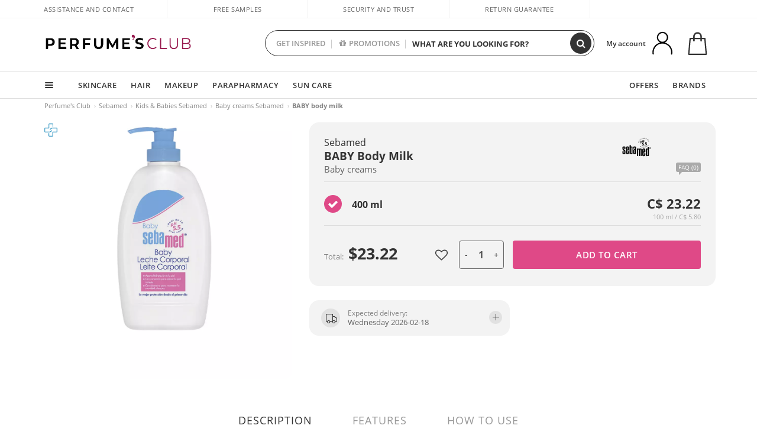

--- FILE ---
content_type: image/svg+xml
request_url: https://c.perfumesclub.com/images_web/brands/white/3557.svg
body_size: 18198
content:
<?xml version="1.0" encoding="utf-8"?>
<!-- Generator: Adobe Illustrator 26.0.1, SVG Export Plug-In . SVG Version: 6.00 Build 0)  -->
<svg version="1.0" id="Ebene_1" xmlns="http://www.w3.org/2000/svg" xmlns:xlink="http://www.w3.org/1999/xlink" x="0px" y="0px"
	 viewBox="0 0 425.2 271" style="enable-background:new 0 0 425.2 271;" xml:space="preserve">
<style type="text/css">
	.st0{fill:#010202;}
	.st1{fill-rule:evenodd;clip-rule:evenodd;fill:#010202;}
</style>
<g>
	<g>
		<g>
			<g>
				<path id="XMLID_19_" class="st0" d="M267.7,118.9l2,1l-0.7,1.3l0,0c0.2-0.1,0.5-0.2,0.8-0.3s0.7-0.1,1.1-0.1
					c0.4,0,0.8,0.1,1.3,0.2c0.5,0.1,0.9,0.3,1.4,0.5c0.8,0.4,1.5,0.9,2,1.5c0.5,0.6,0.8,1.2,1,1.8c0.2,0.6,0.2,1.3,0.2,2
					c-0.1,0.7-0.3,1.3-0.6,1.9c-0.3,0.6-0.7,1.2-1.2,1.7c-0.5,0.5-1.1,0.9-1.7,1.2c-0.6,0.3-1.3,0.4-2.1,0.4c-0.8,0-1.6-0.3-2.4-0.7
					c-1-0.5-1.7-1.1-2.2-1.6c-0.5-0.6-0.7-1.2-0.8-1.8l0,0l-2.6,5.1l-2.1-1.1L267.7,118.9z M274,127.9c0.2-0.4,0.4-0.8,0.5-1.3
					c0.1-0.5,0.1-0.9,0-1.4c-0.1-0.5-0.3-0.9-0.6-1.3c-0.3-0.4-0.7-0.7-1.3-1c-0.6-0.3-1.1-0.4-1.6-0.4c-0.5,0-1,0.1-1.5,0.3
					c-0.4,0.2-0.8,0.5-1.2,0.8c-0.3,0.4-0.6,0.8-0.9,1.2c-0.2,0.4-0.3,0.8-0.4,1.3c-0.1,0.5-0.1,0.9,0,1.4s0.3,0.9,0.6,1.4
					c0.3,0.4,0.8,0.8,1.4,1.1c0.6,0.3,1.1,0.4,1.6,0.4s1-0.2,1.4-0.4c0.4-0.2,0.8-0.5,1.1-0.9C273.6,128.7,273.8,128.3,274,127.9z"
					/>
				<path id="XMLID_18_" class="st0" d="M285.3,126.6l2.1,0.6l-0.4,1.6l0,0c0.4-0.4,1-0.8,1.7-0.9c0.7-0.2,1.3-0.2,2,0
					c0.3,0.1,0.6,0.2,0.8,0.3c0.2,0.1,0.4,0.2,0.6,0.3l-0.5,1.7c-0.2-0.1-0.4-0.2-0.6-0.3c-0.2-0.1-0.4-0.2-0.6-0.2
					c-1-0.3-1.9-0.1-2.7,0.4c-0.8,0.6-1.4,1.5-1.7,2.8l-1.3,4.6l-2.3-0.6L285.3,126.6z"/>
				<path id="XMLID_17_" class="st0" d="M296.7,134.7c0.1-0.8,0.3-1.5,0.7-2.1c0.4-0.6,0.9-1.2,1.5-1.6c0.6-0.4,1.3-0.7,2.2-0.9
					c0.8-0.2,1.7-0.2,2.7-0.1c1,0.1,1.8,0.3,2.6,0.7c0.8,0.4,1.4,0.8,1.9,1.3c0.5,0.5,0.9,1.2,1.1,1.9c0.2,0.7,0.3,1.4,0.2,2.2
					c-0.1,0.7-0.3,1.4-0.7,2.1c-0.4,0.6-0.9,1.2-1.5,1.6c-0.6,0.4-1.3,0.8-2.2,1c-0.8,0.2-1.7,0.3-2.7,0.2c-1-0.1-1.8-0.3-2.6-0.7
					c-0.8-0.4-1.4-0.8-1.9-1.4c-0.5-0.6-0.9-1.2-1.2-1.9C296.7,136.2,296.6,135.5,296.7,134.7z M299.2,135c0,0.5,0,0.9,0.1,1.4
					c0.1,0.5,0.3,0.9,0.6,1.3c0.3,0.4,0.7,0.8,1.1,1c0.5,0.3,1.1,0.5,1.8,0.5c0.7,0.1,1.3,0,1.8-0.2c0.5-0.2,1-0.4,1.3-0.8
					c0.4-0.3,0.6-0.7,0.8-1.2c0.2-0.4,0.3-0.9,0.4-1.4c0-0.5,0-1-0.1-1.5c-0.1-0.5-0.4-0.9-0.6-1.3s-0.7-0.7-1.2-1
					c-0.5-0.3-1-0.4-1.6-0.5c-0.6-0.1-1.2,0-1.7,0.2c-0.5,0.2-1,0.4-1.3,0.8c-0.4,0.3-0.7,0.7-0.9,1.2
					C299.4,134,299.2,134.5,299.2,135z"/>
				<path id="XMLID_16_" class="st0" d="M316.7,125.9l2.3-0.2l0.7,6.3l0,0c0.3-0.5,0.8-1,1.4-1.4c0.6-0.4,1.5-0.6,2.6-0.8
					c0.9-0.1,1.7,0,2.4,0.2c0.7,0.2,1.3,0.5,1.8,1c0.5,0.4,0.9,1,1.2,1.6c0.3,0.6,0.5,1.3,0.5,2c0.1,0.7,0,1.4-0.1,2.1
					c-0.1,0.7-0.4,1.3-0.8,1.9c-0.4,0.6-0.9,1.1-1.6,1.4c-0.7,0.4-1.5,0.6-2.4,0.7c-0.6,0.1-1.1,0.1-1.6,0c-0.5-0.1-0.9-0.2-1.3-0.3
					c-0.4-0.1-0.7-0.3-1-0.5c-0.3-0.2-0.5-0.4-0.7-0.5l0,0l0.2,1.5l-2.2,0.2L316.7,125.9z M327.4,134.9c0-0.5-0.1-0.9-0.3-1.4
					c-0.2-0.4-0.4-0.8-0.7-1.2c-0.3-0.3-0.7-0.6-1.2-0.8c-0.5-0.2-1-0.2-1.7-0.2c-0.6,0.1-1.2,0.2-1.6,0.5c-0.4,0.3-0.8,0.6-1.1,1
					c-0.3,0.4-0.5,0.8-0.6,1.3c-0.1,0.5-0.1,1-0.1,1.5c0,0.4,0.2,0.9,0.4,1.3c0.2,0.4,0.5,0.8,0.8,1.2c0.3,0.3,0.8,0.6,1.3,0.8
					c0.5,0.2,1.1,0.2,1.7,0.2c0.6-0.1,1.2-0.3,1.6-0.6c0.4-0.3,0.8-0.7,1-1.1c0.2-0.4,0.4-0.9,0.5-1.3
					C327.4,135.8,327.4,135.3,327.4,134.9z"/>
				<path id="XMLID_15_" class="st0" d="M337.1,128.3c0.5-0.5,1-0.9,1.6-1.3c0.6-0.4,1.3-0.7,2.1-1c1.7-0.6,3.1-0.6,4.1-0.2
					c1,0.4,1.7,1.3,2.1,2.7l1.3,4.1c0.2,0.6,0.3,1,0.4,1.3c0.1,0.3,0.2,0.5,0.3,0.6l-2.1,0.7l-0.4-1.3l0,0c-0.1,0.2-0.2,0.4-0.4,0.7
					c-0.2,0.2-0.4,0.5-0.6,0.7s-0.6,0.5-0.9,0.7c-0.4,0.2-0.8,0.4-1.3,0.6c-0.6,0.2-1.3,0.3-1.9,0.4c-0.6,0.1-1.1,0-1.6-0.1
					c-0.5-0.1-0.9-0.3-1.2-0.7c-0.3-0.3-0.6-0.8-0.8-1.3c-0.2-0.6-0.2-1.2,0.1-1.7c0.2-0.5,0.6-1,1.1-1.5c0.5-0.4,1-0.8,1.7-1.1
					c0.6-0.3,1.2-0.6,1.8-0.8c0.4-0.1,0.8-0.3,1.2-0.4c0.3-0.1,0.7-0.2,1.2-0.3c-0.3-0.9-0.7-1.4-1.3-1.7c-0.6-0.3-1.4-0.3-2.6,0.1
					c-0.6,0.2-1.2,0.5-1.8,0.9c-0.6,0.4-1,0.8-1.4,1.3L337.1,128.3z M345.2,130.6c-0.2,0.1-0.5,0.1-0.7,0.2
					c-0.2,0.1-0.5,0.1-0.7,0.2c-0.3,0.1-0.7,0.2-1.1,0.4c-0.5,0.2-0.9,0.4-1.3,0.7c-0.4,0.3-0.7,0.6-1,1c-0.2,0.4-0.3,0.8-0.1,1.2
					c0.1,0.3,0.2,0.5,0.4,0.6c0.2,0.2,0.4,0.3,0.7,0.3c0.3,0.1,0.5,0.1,0.8,0.1c0.3,0,0.6-0.1,0.8-0.1c1.1-0.4,1.9-0.9,2.3-1.6
					c0.4-0.7,0.5-1.4,0.2-2.1L345.2,130.6z"/>
				<path id="XMLID_14_" class="st0" d="M365.1,125.2L365.1,125.2c-0.1,0.3-0.2,0.5-0.3,0.8c-0.1,0.3-0.3,0.6-0.6,0.9
					c-0.2,0.3-0.5,0.6-0.9,1c-0.4,0.3-0.8,0.6-1.3,0.9c-0.8,0.5-1.7,0.7-2.4,0.8s-1.5,0-2.1-0.3c-0.6-0.3-1.2-0.6-1.7-1.1
					c-0.5-0.5-0.9-1-1.3-1.7c-0.3-0.6-0.6-1.3-0.7-1.9s-0.1-1.3,0.1-2s0.5-1.3,0.9-1.8c0.5-0.6,1.1-1.1,1.9-1.5
					c1-0.5,1.8-0.8,2.6-0.9c0.7,0,1.4,0.1,1.9,0.3l0,0l-3.1-5.6l2.1-1.1l7.4,13.5l-2,1.1L365.1,125.2z M356.8,125.4
					c0.2,0.4,0.4,0.7,0.8,1.1c0.3,0.3,0.7,0.6,1.2,0.8c0.4,0.2,0.9,0.3,1.4,0.3c0.5,0,1.1-0.1,1.6-0.4c0.6-0.3,1-0.7,1.3-1.1
					c0.3-0.4,0.5-0.9,0.6-1.4c0.1-0.5,0.1-1,0-1.4c-0.1-0.5-0.3-0.9-0.5-1.3c-0.2-0.4-0.5-0.8-0.9-1.2c-0.4-0.3-0.8-0.6-1.2-0.8
					c-0.4-0.2-0.9-0.2-1.5-0.2c-0.5,0-1.1,0.2-1.6,0.5c-0.6,0.3-1,0.7-1.3,1.1c-0.3,0.4-0.5,0.8-0.5,1.3c-0.1,0.5-0.1,0.9,0.1,1.4
					C356.3,124.6,356.5,125,356.8,125.4z"/>
				<path id="XMLID_13_" class="st0" d="M372.5,115.9c-0.5-0.6-0.9-1.2-1.1-1.9c-0.2-0.7-0.3-1.4-0.2-2.2c0.1-0.7,0.3-1.5,0.8-2.2
					c0.4-0.7,1-1.4,1.7-2.1c0.7-0.7,1.5-1.1,2.2-1.5c0.8-0.3,1.5-0.5,2.3-0.5c0.7,0,1.5,0.1,2.1,0.4c0.7,0.3,1.3,0.7,1.8,1.3
					c0.5,0.6,0.9,1.2,1.1,1.9c0.2,0.7,0.3,1.4,0.2,2.2c-0.1,0.8-0.3,1.5-0.7,2.3c-0.4,0.8-0.9,1.4-1.7,2.1c-0.7,0.7-1.5,1.1-2.2,1.5
					c-0.8,0.3-1.5,0.5-2.3,0.5c-0.8,0-1.5-0.1-2.2-0.4C373.6,116.8,373,116.4,372.5,115.9z M374.3,114.2c0.3,0.3,0.7,0.6,1.1,0.9
					c0.4,0.2,0.9,0.4,1.4,0.4c0.5,0.1,1,0,1.5-0.2c0.5-0.2,1-0.5,1.6-1c0.5-0.5,0.9-0.9,1.1-1.5c0.2-0.5,0.3-1,0.3-1.5
					c0-0.5-0.1-1-0.3-1.4c-0.2-0.4-0.5-0.8-0.8-1.2c-0.3-0.4-0.7-0.7-1.2-0.9c-0.5-0.2-0.9-0.4-1.4-0.4c-0.5,0-1,0-1.5,0.2
					c-0.5,0.2-1,0.5-1.5,0.9c-0.5,0.4-0.8,0.9-1,1.4c-0.2,0.5-0.3,1-0.3,1.5c0,0.5,0.1,1,0.3,1.5C373.8,113.4,374,113.8,374.3,114.2
					z"/>
			</g>
		</g>
		<g>
			<path id="XMLID_12_" class="st0" d="M239.4,62.8c-0.6,1.1-0.9,2.3-0.9,3.6c0,1,0.1,1.9,0.3,2.8c0.2,0.8,0.6,1.6,1.1,2.2
				c0.5,0.6,1,1.1,1.7,1.4c0.7,0.3,1.4,0.5,2.2,0.6c0.8,0,1.6-0.1,2.3-0.4s1.3-0.8,1.8-1.3c0.5-0.6,0.9-1.3,1.2-2.1
				c0.3-0.8,0.5-1.6,0.5-2.5c0-0.3,0-0.7,0-1s-0.1-0.7-0.1-1c0-0.3-0.1-0.7-0.2-1c-0.1-0.3-0.2-0.6-0.3-0.8l2-0.1
				c0.2,0.7,0.3,1.4,0.3,2.1c0,0.7,0,1.4,0,1.9c-0.1,1.4-0.3,2.6-0.7,3.8c-0.4,1.1-0.9,2.1-1.6,2.8s-1.5,1.4-2.4,1.8
				c-0.9,0.4-2,0.6-3.1,0.5c-1.1,0-2.1-0.3-3-0.8c-0.9-0.5-1.6-1.2-2.2-2s-1.1-1.8-1.4-3c-0.3-1.1-0.4-2.4-0.4-3.7
				c0-0.7,0.1-1.3,0.2-2c0.1-0.6,0.3-1.3,0.6-1.9L239.4,62.8z"/>
			<path id="XMLID_11_" class="st0" d="M239,52.3l0.8-2.2l14.4,5.4l-0.8,2.2L239,52.3z"/>
			<path id="XMLID_10_" class="st0" d="M246.3,38.9l1.5-2.3l0.7,4.4l-0.9,1.4L246.3,38.9z M249.1,42.7l1.3-2l8.8,5.7l-1.3,2
				L249.1,42.7z"/>
			<path id="XMLID_9_" class="st0" d="M256.3,32.8l1.7-1.6l1.1,1.2l0,0c-0.2-0.7-0.1-1.4,0.3-2.2c0.3-0.8,0.8-1.5,1.5-2.1
				c1.2-1.1,2.4-1.7,3.5-1.6c1.1,0.1,2.1,0.6,3.1,1.6l4.2,4.5l-1.7,1.6l-3.7-3.9c-0.8-0.9-1.6-1.4-2.3-1.6c-0.7-0.2-1.4,0.1-2.2,0.7
				c-0.5,0.5-0.8,0.9-1.1,1.4c-0.2,0.5-0.3,1-0.3,1.5c0,0.5,0.2,1,0.4,1.5c0.3,0.5,0.6,1,1,1.4l3.3,3.5l-1.7,1.6L256.3,32.8z"/>
			<path id="XMLID_8_" class="st0" d="M273.7,16.2l-2.3,1.4l-1.1-1.9l2.3-1.4L273.7,16.2z M272.8,19.5l2-1.2l5.4,9l-2,1.2
				L272.8,19.5z"/>
			<path id="XMLID_7_" class="st0" d="M291.6,12.5c-0.5,0-0.9,0.1-1.4,0.2c-0.4,0.1-0.8,0.2-1.2,0.3c-0.6,0.2-1.1,0.5-1.5,0.9
				c-0.4,0.4-0.7,0.8-0.9,1.3s-0.3,1-0.3,1.5s0.1,1,0.3,1.4c0.2,0.4,0.4,0.8,0.7,1.2s0.7,0.7,1.2,0.9c0.5,0.2,1,0.3,1.6,0.4
				c0.6,0,1.2-0.1,1.9-0.4c0.4-0.1,0.8-0.4,1.1-0.6c0.4-0.3,0.7-0.5,1-0.9l0.8,1.5c-0.4,0.4-0.8,0.6-1.3,0.9s-0.9,0.4-1.3,0.6
				c-0.9,0.4-1.8,0.5-2.6,0.6c-0.8,0-1.6-0.1-2.3-0.4c-0.7-0.3-1.3-0.6-1.9-1.1s-0.9-1.1-1.2-1.8c-0.3-0.7-0.4-1.5-0.4-2.2
				c0-0.7,0.2-1.4,0.6-2.1c0.4-0.7,0.9-1.3,1.5-1.8s1.4-1,2.3-1.4c0.5-0.2,0.9-0.3,1.5-0.4c0.5-0.1,1-0.2,1.3-0.2L291.6,12.5z"/>
			<path id="XMLID_6_" class="st0" d="M299.9,9.1c0.5-0.4,1.1-0.7,1.8-1c0.7-0.3,1.4-0.5,2.2-0.7c1.8-0.3,3.2-0.2,4.1,0.4
				c0.9,0.6,1.5,1.6,1.7,3l0.8,4.3c0.1,0.6,0.2,1,0.3,1.3c0.1,0.3,0.1,0.5,0.2,0.7l-2.2,0.4l-0.2-1.3l0,0c-0.1,0.2-0.3,0.4-0.4,0.6
				c-0.2,0.2-0.4,0.4-0.7,0.7c-0.3,0.2-0.6,0.4-1,0.6c-0.4,0.2-0.9,0.3-1.4,0.4c-0.7,0.1-1.3,0.2-1.9,0.2s-1.1-0.1-1.6-0.3
				c-0.5-0.2-0.8-0.5-1.1-0.8c-0.3-0.4-0.5-0.8-0.6-1.4c-0.1-0.6,0-1.2,0.3-1.7c0.3-0.5,0.7-0.9,1.3-1.3c0.5-0.4,1.1-0.7,1.8-0.9
				c0.7-0.2,1.3-0.4,1.9-0.5c0.5-0.1,0.9-0.2,1.2-0.2c0.4-0.1,0.8-0.1,1.2-0.2c-0.2-0.9-0.5-1.5-1-1.9c-0.5-0.4-1.4-0.4-2.5-0.2
				c-0.7,0.1-1.3,0.3-1.9,0.6s-1.1,0.7-1.5,1.1L299.9,9.1z M307.6,12.6c-0.2,0-0.5,0.1-0.7,0.1c-0.2,0-0.5,0.1-0.7,0.1
				c-0.3,0.1-0.7,0.1-1.2,0.3s-1,0.3-1.4,0.5c-0.4,0.2-0.8,0.5-1.1,0.8s-0.4,0.7-0.3,1.2c0,0.3,0.2,0.5,0.4,0.7
				c0.2,0.2,0.4,0.3,0.6,0.4c0.2,0.1,0.5,0.2,0.8,0.2c0.3,0,0.6,0,0.8,0c1.1-0.2,2-0.6,2.5-1.2c0.5-0.6,0.7-1.3,0.5-2.1L307.6,12.6z
				"/>
			<path id="XMLID_5_" class="st0" d="M318.6,5.7l2.2,0.2l-0.1,1.5l0,0c0.5-0.6,1.1-1,1.7-1.2c0.7-0.2,1.5-0.3,2.4-0.2
				c0.7,0.1,1.4,0.3,2.1,0.6c0.7,0.4,1.1,0.9,1.4,1.7c0.2-0.4,0.5-0.6,0.9-0.9s0.7-0.4,1.1-0.6c0.4-0.1,0.8-0.2,1.1-0.3s0.7-0.1,1,0
				c0.8,0.1,1.5,0.2,2,0.5c0.5,0.2,1,0.6,1.3,0.9c0.3,0.4,0.5,0.8,0.7,1.3c0.1,0.5,0.2,1,0.1,1.6l-0.5,6.7l-2.3-0.2l0.5-6.2
				c0-0.3,0-0.7,0-1c0-0.3-0.1-0.7-0.3-1c-0.1-0.3-0.4-0.5-0.6-0.7C333,8.2,332.7,8,332.2,8c-0.6,0-1.1,0-1.6,0.2
				c-0.4,0.2-0.8,0.5-1.1,0.8c-0.3,0.3-0.5,0.7-0.7,1.2c-0.2,0.5-0.3,0.9-0.3,1.4l-0.4,5.3l-2.3-0.2l0.5-6.2c0-0.3,0-0.7,0-1
				c0-0.3-0.1-0.7-0.3-1c-0.1-0.3-0.4-0.5-0.6-0.7c-0.3-0.2-0.7-0.3-1.1-0.4c-0.6,0-1.1,0-1.6,0.2c-0.4,0.2-0.8,0.5-1.1,0.8
				c-0.3,0.3-0.5,0.7-0.7,1.2c-0.2,0.5-0.3,0.9-0.3,1.4l-0.4,5.3l-2.3-0.2L318.6,5.7z"/>
			<path id="XMLID_4_" class="st0" d="M352.1,22.3c-0.2,0-0.5,0-0.8,0s-0.5,0-0.9-0.1c-0.3,0-0.7-0.1-1.1-0.2s-0.8-0.2-1.3-0.4
				c-1.1-0.4-1.9-0.8-2.6-1.4c-0.7-0.5-1.2-1.1-1.5-1.8c-0.3-0.6-0.5-1.3-0.5-2.1c0-0.7,0.1-1.5,0.4-2.3c0.3-0.7,0.6-1.4,1.1-1.9
				c0.5-0.5,1.1-0.9,1.7-1.2c0.7-0.3,1.4-0.4,2.1-0.4c0.8,0,1.6,0.2,2.4,0.5c1,0.4,1.8,0.8,2.4,1.3c0.6,0.5,1,1.1,1.2,1.8
				c0.2,0.6,0.3,1.3,0.2,2.1c-0.1,0.7-0.2,1.5-0.5,2.3l-8.6-3.1c-0.2,0.5-0.2,1-0.2,1.4c0.1,0.5,0.2,0.9,0.5,1.3
				c0.3,0.4,0.6,0.8,1,1.1s0.9,0.6,1.4,0.8c0.4,0.1,0.7,0.2,1.2,0.3c0.4,0.1,0.8,0.1,1.2,0.1c0.4,0,0.7,0,1,0c0.3,0,0.5-0.1,0.7-0.1
				L352.1,22.3z M352.7,16.3c0.1-0.4,0.2-0.7,0.2-1.1c0-0.4-0.1-0.7-0.3-1.1c-0.2-0.3-0.4-0.7-0.7-0.9c-0.3-0.3-0.7-0.5-1.2-0.7
				c-0.5-0.2-1-0.3-1.5-0.3c-0.4,0-0.8,0.1-1.2,0.3c-0.4,0.2-0.7,0.4-0.9,0.7c-0.2,0.3-0.5,0.6-0.6,0.9L352.7,16.3z"/>
			<path id="XMLID_3_" class="st0" d="M364.4,17.3l1.9,1.3l-1,1.4l0,0c0.6-0.3,1.4-0.3,2.2-0.2c0.8,0.2,1.6,0.5,2.3,1
				c1.3,1,2.1,2,2.3,3.1c0.2,1.1-0.2,2.2-1,3.4l-3.6,5.1l-1.9-1.4l3.1-4.4c0.7-1,1.1-1.9,1.1-2.6c0-0.7-0.4-1.4-1.2-2
				c-0.5-0.4-1.1-0.6-1.6-0.7c-0.5-0.1-1-0.1-1.5,0c-0.5,0.1-0.9,0.4-1.4,0.7c-0.4,0.3-0.8,0.8-1.2,1.3l-2.8,3.9l-1.9-1.4
				L364.4,17.3z"/>
			<path id="XMLID_2_" class="st0" d="M383.4,37.2l-2.1-2.7l-4.5,3.5c-0.5,0.4-0.7,0.8-0.7,1.3c0,0.5,0.2,1,0.5,1.4
				c0.2,0.3,0.4,0.5,0.7,0.7c0.2,0.2,0.4,0.3,0.6,0.4l-1.3,1c-0.2-0.2-0.5-0.4-0.7-0.6c-0.3-0.2-0.5-0.5-0.7-0.8
				c-0.7-1-1.1-1.9-1.2-2.7c0-0.9,0.3-1.6,1.2-2.2l4.8-3.8l-1.8-2.3l1.2-1l1.8,2.3l1.9-1.5l1.9,1.5l-2.4,1.9l2.1,2.7L383.4,37.2z"/>
			<path id="XMLID_1_" class="st0" d="M382.8,56.5c-0.1-0.2-0.3-0.4-0.4-0.6c-0.2-0.2-0.3-0.5-0.5-0.7s-0.3-0.6-0.5-1
				c-0.2-0.4-0.4-0.8-0.5-1.3c-0.4-1.1-0.6-2-0.6-2.9s0.1-1.6,0.4-2.3c0.3-0.7,0.7-1.2,1.3-1.7s1.3-0.9,2.1-1.1
				c0.7-0.3,1.5-0.4,2.2-0.3c0.7,0.1,1.4,0.3,2,0.6c0.6,0.3,1.2,0.8,1.7,1.4s0.9,1.3,1.2,2.2c0.3,1,0.5,1.9,0.4,2.7s-0.3,1.5-0.6,2
				s-0.8,1.1-1.5,1.5s-1.3,0.8-2.1,1l-3-8.6c-0.5,0.2-0.9,0.4-1.2,0.8c-0.3,0.4-0.6,0.8-0.7,1.2c-0.2,0.5-0.2,1-0.2,1.5
				c0,0.5,0.1,1.1,0.3,1.6c0.1,0.4,0.3,0.7,0.5,1.1c0.2,0.4,0.4,0.7,0.6,1c0.2,0.3,0.4,0.6,0.6,0.8c0.2,0.2,0.4,0.4,0.5,0.5
				L382.8,56.5z M387.8,53.1c0.4-0.1,0.7-0.3,1-0.6c0.3-0.2,0.5-0.5,0.7-0.9c0.2-0.3,0.3-0.7,0.3-1.1c0-0.4-0.1-0.9-0.2-1.3
				c-0.2-0.6-0.4-1-0.7-1.3s-0.6-0.6-1-0.7s-0.7-0.3-1.1-0.3c-0.4,0-0.7,0-1.1,0.1L387.8,53.1z"/>
		</g>
	</g>
	<path id="XMLID_163_" class="st1" d="M317,70.7l-25.9,4.5l-0.7,22c2.3-0.9,4.8-1.7,7.5-2.2c4.1-0.7,8.3,0,9,4.3
		c0.8,4.5-3.2,7.2-7.8,8c-2.7,0.5-5.9,0.6-9.4-0.7l-0.2,8.1c3.6,0.9,8.5,0.9,12.1,0.3c8.9-1.6,17.5-8.3,15.8-18
		c-1.5-8.3-8-10.9-17.5-9.3l0.1-6.6l17-3L317,70.7z"/>
	<polygon id="XMLID_162_" class="st1" points="320.8,110.9 330.4,109.2 330.7,99.7 321.1,101.4 	"/>
	<path id="XMLID_161_" class="st1" d="M361.7,62.9l-25.9,4.5l-0.7,22c2.3-0.9,4.8-1.7,7.5-2.2c4.1-0.7,8.3,0,9,4.3
		c0.8,4.5-3.2,7.2-7.8,8c-2.7,0.5-5.9,0.6-9.4-0.7l-0.2,8.1c3.6,0.9,8.5,0.9,12.1,0.3c8.9-1.6,17.5-8.3,15.8-18
		c-1.5-8.3-8-10.9-17.5-9.3l0.1-6.6l17-3L361.7,62.9z"/>
	<path id="XMLID_158_" class="st1" d="M267.6,82.5l7.6-1.3l0.6-12.9c2.1,2.4,4.5,3.5,7.8,2.9c7.9-1.4,10.3-8.7,9-15.9
		c-0.9-4.9-4.4-8.5-9.7-7.6c-2.7,0.5-5.3,2.1-7.1,5.4l-0.1,0l0-3.6l-6.9,1.2c0.1,0.9,0.2,2,0.1,3.4L267.6,82.5z M276.1,61.9
		c-0.5-2.9,0.9-7.2,4.5-7.8c2.4-0.4,3.9,1.2,4.4,3.9c0.6,3.4-0.9,7.2-4.5,7.8C278,66.2,276.5,64.1,276.1,61.9"/>
	<polygon id="XMLID_157_" class="st1" points="295.7,68.5 303.5,67.1 303.9,54.1 313.2,52.5 312.8,65.5 320.6,64.1 321.5,33.8 
		313.7,35.2 313.3,46.8 304.1,48.4 304.4,36.8 296.5,38.2 	"/>
	<g>
		<path id="XMLID_152_" class="st0" d="M407.6,158.3c-1.5,0-2.9-0.3-4.2-0.8c-1.3-0.6-2.4-1.3-3.4-2.3c-1-1-1.7-2.1-2.3-3.4
			c-0.6-1.3-0.9-2.7-0.9-4.2c0-1.5,0.3-2.9,0.9-4.2c0.6-1.3,1.3-2.4,2.3-3.4c1-1,2.1-1.7,3.4-2.3c1.3-0.6,2.7-0.9,4.2-0.9
			c1.5,0,2.9,0.3,4.2,0.9c1.3,0.6,2.4,1.3,3.4,2.3c1,1,1.7,2.1,2.3,3.4c0.6,1.3,0.9,2.7,0.9,4.2c0,1.5-0.3,2.9-0.9,4.2
			c-0.6,1.3-1.3,2.4-2.3,3.4c-1,1-2.1,1.7-3.4,2.3S409.1,158.3,407.6,158.3z M407.6,156.3c1.1,0,2.2-0.2,3.2-0.6
			c1-0.4,1.8-1,2.6-1.8c0.7-0.8,1.3-1.7,1.7-2.8c0.4-1.1,0.6-2.2,0.6-3.5c0-1.3-0.2-2.4-0.6-3.5c-0.4-1.1-1-2-1.7-2.8
			c-0.7-0.8-1.6-1.4-2.6-1.8c-1-0.4-2-0.6-3.2-0.6c-1.1,0-2.2,0.2-3.2,0.6c-1,0.4-1.8,1-2.6,1.8c-0.7,0.8-1.3,1.7-1.7,2.8
			c-0.4,1.1-0.6,2.2-0.6,3.5c0,1.3,0.2,2.4,0.6,3.5c0.4,1.1,1,2,1.7,2.8c0.7,0.8,1.6,1.4,2.6,1.8C405.4,156,406.5,156.3,407.6,156.3
			z M403.4,141.4h4.5c1.5,0,2.6,0.3,3.4,0.8c0.8,0.5,1.1,1.5,1.1,2.8c0,1.1-0.3,1.8-0.8,2.4c-0.6,0.5-1.3,0.8-2.4,0.9l3.3,5.3h-2.3
			l-3.2-5.3h-1.4v5.3h-2.3V141.4z M405.7,146.6h2c0.3,0,0.7,0,1-0.1c0.3,0,0.6-0.1,0.8-0.2c0.2-0.1,0.4-0.3,0.6-0.5
			c0.1-0.2,0.2-0.6,0.2-1c0-0.4-0.1-0.6-0.2-0.9c-0.2-0.2-0.3-0.4-0.6-0.5c-0.2-0.1-0.5-0.2-0.8-0.2c-0.3,0-0.6-0.1-0.9-0.1h-2
			V146.6z"/>
	</g>
	<g>
		<path id="XMLID_151_" class="st1" d="M53.4,218.5"/>
		<path id="XMLID_150_" class="st1" d="M45.5,161.5l-9.7,0l0-19.6c0-1.1-0.7-3.7-4.1-3.7c-2.9,0-4.1,2.7-4.1,3.7l-0.1,16
			c0.1,2.3,2.2,4.3,3.6,6c6.9,7.6,19,13.9,21.4,24.9c0.6,2.8,0.7,2.4,0.7,8.7c0,2.6,0.2,16.5,0,20.9c-0.2,5.1-1.4,9.8-5.6,12.9
			c-6.9,4.6-16.6,4.8-25.2,3.1c-5.2-1-10.5-4.7-11.7-10.1c-0.4-1.5-0.7-3.1-0.7-4.7l0-19.4c0-4.4,3.5-7.9,7.9-7.9l9.4,0l0,26.6
			c0,1.1,0.7,3.7,4.1,3.7c2.9,0,4.2-2.7,4.2-3.7l0-24.3c0-1.3-0.4-2.2-1.1-3.1l-4.3-4.1l-10.8-10.2c-5.2-4.8-9.5-10.1-9.4-17.9
			v-19.7c0.3-5.6,4.7-10.4,9.5-12.3c8.2-3.2,16.2-3.2,24.6-0.1c8.3,3.1,9.2,11.9,9.2,13.6c0,1.6,0,7.2,0,12.8
			C53.1,158,49.8,161.5,45.5,161.5z"/>
		<path id="XMLID_147_" class="st1" d="M94.8,192.2l9,0l0,27c-0.2,5.4-2.7,10.5-7.6,13c-7.2,3.6-17.2,3.9-25,1.8
			c-4.5-1.2-10.6-4.1-11-15.2l0-78.6c0.3-5.8,4.1-10.8,9.5-12.8c8.5-3,20.4-3.5,28,1.8c1.7,1.3,3.3,3.2,4.3,5.2
			c0.9,2.2,1.6,4.3,1.7,6.8l0,32.9c0,4.4-3.6,7.9-8,7.9l-17.3,0.1l0,36.8c0,1.1,0.7,3.7,4.1,3.7c2.9,0,4.1-2.7,4.1-3.7l0-18.9
			C86.6,195.7,90.4,192.2,94.8,192.2z M86.4,142c0-1.1-0.7-3.7-4.1-3.7c-2.9,0-4.1,2.7-4.1,3.7l0,26.7l8.2,0L86.4,142z"/>
		<path id="XMLID_144_" class="st1" d="M171.7,167.6c5.1-2.7,10.4-4.5,15.1-8.7c2.2-2.1,1.5-8.1,1.5-8.1l0-9c0-1.1-0.7-3.7-4.1-3.7
			c-2.9,0-4.1,2.7-4.1,3.7l0,7.5c0,4.4-3.5,8-7.9,8l-9.7,0c0,0-0.3-13.4,0.6-19.8c0.8-5.7,6.1-9.8,11.5-11.1
			c7.2-1.9,16.1-1.7,22.8,1.1c1.1,0.6,8,2.1,8.1,13.7l0,84.8c0,4.4-3.4,7.9-7.8,7.9l-9.3,0c-0.6-1.2-1.2-2.4-1.7-3.7
			c-4.3,4-11.4,5.2-16.9,3.2c-5.5-2.2-7.3-6.9-7.3-12.3l0-39C162.5,175.8,166.3,170.2,171.7,167.6z M179.6,183.4
			c0-1.5,0.5-3.8,1.1-4.4c1.9-1.7,5-3.6,7.2-4.6l0,44.3c0,1.1-1.4,3.8-4.3,3.7c-3.3,0-4.1-2.7-4.1-3.7L179.6,183.4z"/>
		<path id="XMLID_141_" class="st1" d="M120,107.1h10.1l0,22.2c4.5-2.5,9.8-4.6,15.3-3.6c3.6,0.3,6.8,3,8.1,6.4c1,2.4,1.4,5,1.5,7.7
			l0,81.6c-0.3,4.7-1.9,9.8-6.2,12.1c-5,2.3-12,2.2-16.3-1.4c-1.7-1.4-2.9-3.1-2.9-3.1c-1.2,2.9-4,4.9-7.3,4.9l-10.5,0l0-118.9
			C111.9,110.6,115.6,107.1,120,107.1z M138.5,142.1c0-1.1-0.8-3.7-4.1-3.7c-2.9,0-4.1,2.7-4.1,3.7l0,77c0,1.1,0.7,3.7,4.1,3.7
			c2.9,0,4.1-2.7,4.1-3.7L138.5,142.1z"/>
	</g>
	<g>
		<path id="XMLID_138_" class="st1" d="M329,221.4l9,0l0,27c-0.2,5.4-2.7,10.5-7.6,13c-7.2,3.6-17.2,3.9-25,1.8
			c-4.5-1.2-10.6-4.1-11-15.2l0-78.6c0.3-5.8,4.1-10.8,9.5-12.8c8.5-3,20.4-3.5,28,1.8c1.7,1.3,3.3,3.2,4.3,5.2
			c0.9,2.2,1.6,4.3,1.7,6.8l0,32.9c0,4.4-3.6,7.9-8,7.9l-17.3,0.1l0,36.8c0,1.1,0.7,3.7,4.1,3.7c2.9,0,4.1-2.7,4.1-3.7v-18.9
			C320.8,224.9,324.6,221.4,329,221.4z M320.6,171.1c0-1.1-0.7-3.7-4.1-3.7c-2.9,0-4.1,2.7-4.1,3.7l0,26.7l8.2,0L320.6,171.1z"/>
		<path id="XMLID_137_" class="st1" d="M286.6,255.2c0,4.4-3.6,7.9-7.9,7.9l-9.9,0l0-92.1c0-1.5-1.3-3-4.1-3c-2.6,0-3.8,1.4-4,3
			c0,0,0.1,62.2,0.1,84.2c0,4.4-3.6,7.9-7.9,7.9l-9.3,0l0-92.1c0-1.5-1.2-3-4-3c-2.6,0-3.7,1.4-4,3c0,0,0,62.3,0,84.2
			c0,4.4-3.5,7.9-7.8,7.9h-9.3l0-100.6c0-4.4,3.5-7.9,7.9-7.9l8.4,0c0.4,0.2,0.9,3.5,0.9,3.5c4.7-3.9,12.1-4.8,18.1-3.1
			c4.1,1.7,5.7,4.7,5.7,4.7c4-3.3,6.9-4.7,11.1-5.3c5-0.8,11.2,0.2,13.8,5.2c1.5,2.7,1.9,6,2.1,9.3L286.6,255.2z"/>
		<path id="XMLID_134_" class="st1" d="M378.8,136.2l10.1,0l0,119c0,4.4-3.5,7.9-7.9,7.9h-10.2c-0.1-1.1-0.5-2.1-0.6-3.2l-1.8,1.5
			c-4.2,3.6-11.2,3.7-16.2,1.4c-4.3-2.4-5.8-7.4-6.1-12.1l0-81.6c0.1-2.7,0.5-5.4,1.5-7.7c1.3-3.4,4.5-6.1,8.1-6.4
			c5.5-1,10.8,1.1,15.3,3.6l0-14.5C370.9,139.7,374.4,136.2,378.8,136.2z M363,171.2c0-1.1,0.8-3.7,4.1-3.7c2.9,0,4.1,2.7,4.1,3.7
			l0,77c0,1.1-0.7,3.7-4.1,3.7c-2.9,0-4.1-2.7-4.1-3.7L363,171.2z"/>
	</g>
</g>
</svg>
